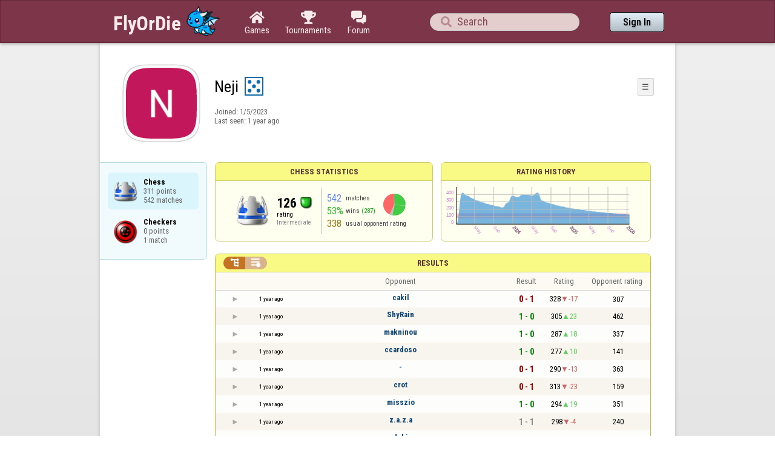

--- FILE ---
content_type: text/html;charset=UTF-8
request_url: https://www.flyordie.com/s/player/Neji/deferred-Chess-NORMAL.js
body_size: 8307
content:
addEventListener("load",initPopupMenus=function(){var popupMenuButton=document.getElementsByClassName("popup-menu-button");var popupMenu=document.getElementsByClassName("popup-menu");for(var i=0;i<popupMenuButton.length;i++){(function(m,b){document.addEventListener("mousedown",function(evt){for(var el=evt.target;el;el=el.parentElement)if(el==m||el==b)return;m.classList.remove("popup-menu-open");});var ch=function(){if(m.classList.contains("popup-menu-open"))m.classList.remove("popup-menu-open");else
m.classList.add("popup-menu-open");};if(!b.contextMenuInited)if(b.classList.contains("pmb-rc"))b.addEventListener("contextmenu",function(evt){evt.preventDefault();console.log("asdf");ch();});else b.addEventListener("click",ch);b.contextMenuInited=1;})(popupMenu[i],popupMenuButton[i]);}});window.closePopupMenus=function(){var popupMenus=document.getElementsByClassName("popup-menu");for(var i=0;i<popupMenus.length;i++){var m=popupMenus[i];m.classList.remove("popup-menu-open");}};var tabOrder=["aboutTab","statTab","gameListTab"];
var currentTabName="statTab";if(currentTabName=="gameListTab")tabOrder=["aboutTab","gameListTab"];function switchTab(newTabName){if(newTabName==currentTabName)return;var prev=e(currentTabName);var next=e(newTabName);var dir=tabOrder.indexOf(newTabName)<tabOrder.indexOf(currentTabName)?"right":"left";slideOutTab(prev,dir);slideInTab(next,dir);currentTabName=newTabName;var tabCount=e("tabSwitcher-buttons").children.length;var activeTabMarker=e("atm");activeTabMarker.style.marginLeft=((100/tabCount)*tabOrder.indexOf(newTabName))+"%";
if(newTabName=="statTab")renderRatingHistory();}function slideOutTab(tab,dir){tab.style.transition="transform .3s ease";tab.classList.remove("tab-slideOut-left");tab.classList.remove("tab-slideOut-right");tab.classList.remove("tab-pos-reset");tab.classList.add("tab-slideOut-"+dir);tab.setAttribute("data-tabSlideOut",setTimeout(function(){tab.classList.add("tab-hidden");},350));}function slideInTab(tab,dir){tab.classList.remove("tab-hidden");tab.classList.add("tab-shown");tab.style.transition="transform 0s linear";
tab.classList.remove("tab-slideOut-"+dir);tab.classList.add("tab-slideOut-"+(dir=="left"?"right":"left"));setTimeout(function(){tab.style.opacity="1";tab.style.transition="transform .3s ease";setTimeout(function(){tab.classList.add("tab-pos-reset");},1);},1);if(tab.getAttribute("data-tabSlideOut"))clearTimeout(parseInt(tab.getAttribute("data-tabSlideOut")));}if(!document.getElementById("rpw"))slog("warning","Playerinfo content not loaded, but deferred part is executed (issue #3203). document.readyState="+document.readyState);
var newGameLink,setGleClickListener;var newStatID;function initDPI(){document.getElementById("rpw").innerHTML="<div class=\"f T resultsPanel v\"><div class=t><div class=\"W e O r-i-mouseArea resultsCaption\"><div onclick=\"switchResultsView()\" onmousedown=\"event.preventDefault()\" class=\"F w resultsCaptionText\">Results</div><div class=\"F L pt P\"><div class=\"Fi Vm\"><div style=\"padding:0px 1.0em 0px 1.0em;\" class=\"W b vm\"><div class=\"f T r-i h\"><div class=\"gf gf r-oi H\"></div><div class=\"gf gf r-ti r-i-inactive H\"></div></div></div></div></div></div></div><div class=\"F t\"><div class=e><table class=\"f d o-t\"><thead><tr><td class=Vm><div class=\"W b c vm\"></div></td><style>@media screen and (max-width: 699.98px) { .hi-w700lt {display:none !important}}</style><td class=\"Vm hi-w700lt\"><div class=\"W b l vm\"></div></td><td style=\"width:100.0%;\" class=Vm><div class=\"W b c vm\">Opponent</div></td><td class=Vm><div class=\"W b c vm\">Result</div></td><td class=Vm><div class=\"W b c vm\">Rating</div></td><td class=\"Vm hi-w700lt orc\"><div class=\"W b c vm\">Opponent rating</div></td></tr></thead><tr class=o-t><td class=Vm><div class=\"W b C vm\"><div onselectstart=\"return false;\" class=\"Fi w S n-i\"></div></div></td><td class=\"vm hi-w700lt\"><div title=\"2024-05-26\" class=\"l series-date\">1 year ago</div></td><td style=\"width:100.0%;\"><div class=\"f T v\"><div class=t><div class=\"W e Vm o-nc\"><div class=\"W b C vm\"><a data-tr=\"RESULT-PLAYER\" href=\"/players/cakil/Chess\" class=\"Fi el o-n\">cakil</a></div></div></div><div class=t><style>@media screen and (min-width: 700px) { .hi-w700gte {display:none !important}}</style><div class=\"W e Vm hi-w700gte opponent-rating\"><div class=\"W b c vm\">(307)</div></div></div></div></td><td class=Vm><div class=\"W b C vm\"><div class=\"Fi\"><div class=\"f T\"><div class=\"f e vm\"><div class=\"c s-l\">0 - 1</div></div></div></div></div></td><td class=Vm><div class=\"W b vm\"><div class=\"F T mC h\"><div class=\"w H\">328</div><div class=\"w r-d H\">-17</div></div></div></td><td class=\"Vm hi-w700lt orc\"><div class=\"W b c vm\">307</div></td></tr><tr><td colspan=\"6\" class=\"p row-collapsed __6eghm7\"></td></tr><tr class=\"o-t even\"><td class=Vm><div class=\"W b C vm\"><div onselectstart=\"return false;\" class=\"Fi w S n-i\"></div></div></td><td class=\"vm hi-w700lt\"><div title=\"2024-05-26\" class=\"l series-date\">1 year ago</div></td><td style=\"width:100.0%;\"><div class=\"f T v\"><div class=t><div class=\"W e Vm o-nc\"><div class=\"W b C vm\"><a data-tr=\"RESULT-PLAYER\" href=\"/players/ShyRain/Chess\" class=\"Fi el o-n\">ShyRain</a></div></div></div><div class=t><div class=\"W e Vm hi-w700gte opponent-rating\"><div class=\"W b c vm\">(462)</div></div></div></div></td><td class=Vm><div class=\"W b C vm\"><div class=\"Fi\"><div class=\"f T\"><div class=\"f e vm\"><div class=\"c s-w\">1 - 0</div></div></div></div></div></td><td class=Vm><div class=\"W b vm\"><div class=\"F T mC h\"><div class=\"w H\">305</div><div class=\"w r-u H\">23</div></div></div></td><td class=\"Vm hi-w700lt orc\"><div class=\"W b c vm\">462</div></td></tr><tr><td colspan=\"6\" class=\"p row-collapsed __6eghm8\"></td></tr><tr class=o-t><td class=Vm><div class=\"W b C vm\"><div onselectstart=\"return false;\" class=\"Fi w S n-i\"></div></div></td><td class=\"vm hi-w700lt\"><div title=\"2024-05-26\" class=\"l series-date\">1 year ago</div></td><td style=\"width:100.0%;\"><div class=\"f T v\"><div class=t><div class=\"W e Vm o-nc\"><div class=\"W b C vm\"><a data-tr=\"RESULT-PLAYER\" href=\"/players/makninou/Chess\" class=\"Fi el o-n\">makninou</a></div></div></div><div class=t><div class=\"W e Vm hi-w700gte opponent-rating\"><div class=\"W b c vm\">(337)</div></div></div></div></td><td class=Vm><div class=\"W b C vm\"><div class=\"Fi\"><div class=\"f T\"><div class=\"f e vm\"><div class=\"c s-w\">1 - 0</div></div></div></div></div></td><td class=Vm><div class=\"W b vm\"><div class=\"F T mC h\"><div class=\"w H\">287</div><div class=\"w r-u H\">18</div></div></div></td><td class=\"Vm hi-w700lt orc\"><div class=\"W b c vm\">337</div></td></tr><tr><td colspan=\"6\" class=\"p row-collapsed __6eghm9\"></td></tr><tr class=\"o-t even\"><td class=Vm><div class=\"W b C vm\"><div onselectstart=\"return false;\" class=\"Fi w S n-i\"></div></div></td><td class=\"vm hi-w700lt\"><div title=\"2024-05-26\" class=\"l series-date\">1 year ago</div></td><td style=\"width:100.0%;\"><div class=\"f T v\"><div class=t><div class=\"W e Vm o-nc\"><div class=\"W b C vm\"><a data-tr=\"RESULT-PLAYER\" href=\"/players/ccardoso/Chess\" class=\"Fi el o-n\">ccardoso</a></div></div></div><div class=t><div class=\"W e Vm hi-w700gte opponent-rating\"><div class=\"W b c vm\">(141)</div></div></div></div></td><td class=Vm><div class=\"W b C vm\"><div class=\"Fi\"><div class=\"f T\"><div class=\"f e vm\"><div class=\"c s-w\">1 - 0</div></div></div></div></div></td><td class=Vm><div class=\"W b vm\"><div class=\"F T mC h\"><div class=\"w H\">277</div><div class=\"w r-u H\">10</div></div></div></td><td class=\"Vm hi-w700lt orc\"><div class=\"W b c vm\">141</div></td></tr><tr><td colspan=\"6\" class=\"p row-collapsed __6eghma\"></td></tr><tr class=o-t><td class=Vm><div class=\"W b C vm\"><div onselectstart=\"return false;\" class=\"Fi w S n-i\"></div></div></td><td class=\"vm hi-w700lt\"><div title=\"2024-05-25\" class=\"l series-date\">1 year ago</div></td><td style=\"width:100.0%;\"><div class=\"f T v\"><div class=t><div class=\"W e Vm o-nc\"><div class=\"W b C vm\"><div class=\"Fi el o-n\">-</div></div></div></div><div class=t><div class=\"W e Vm hi-w700gte opponent-rating\"><div class=\"W b c vm\">(363)</div></div></div></div></td><td class=Vm><div class=\"W b C vm\"><div class=\"Fi\"><div class=\"f T\"><div class=\"f e vm\"><div class=\"c s-l\">0 - 1</div></div></div></div></div></td><td class=Vm><div class=\"W b vm\"><div class=\"F T mC h\"><div class=\"w H\">290</div><div class=\"w r-d H\">-13</div></div></div></td><td class=\"Vm hi-w700lt orc\"><div class=\"W b c vm\">363</div></td></tr><tr><td colspan=\"6\" class=\"p row-collapsed __6eghmb\"></td></tr><tr class=\"o-t even\"><td class=Vm><div class=\"W b C vm\"><div onselectstart=\"return false;\" class=\"Fi w S n-i\"></div></div></td><td class=\"vm hi-w700lt\"><div title=\"2024-05-24\" class=\"l series-date\">1 year ago</div></td><td style=\"width:100.0%;\"><div class=\"f T v\"><div class=t><div class=\"W e Vm o-nc\"><div class=\"W b C vm\"><a data-tr=\"RESULT-PLAYER\" href=\"/players/crot/Chess\" class=\"Fi el o-n\">crot</a></div></div></div><div class=t><div class=\"W e Vm hi-w700gte opponent-rating\"><div class=\"W b c vm\">(159)</div></div></div></div></td><td class=Vm><div class=\"W b C vm\"><div class=\"Fi\"><div class=\"f T\"><div class=\"f e vm\"><div class=\"c s-l\">0 - 1</div></div></div></div></div></td><td class=Vm><div class=\"W b vm\"><div class=\"F T mC h\"><div class=\"w H\">313</div><div class=\"w r-d H\">-23</div></div></div></td><td class=\"Vm hi-w700lt orc\"><div class=\"W b c vm\">159</div></td></tr><tr><td colspan=\"6\" class=\"p row-collapsed __6eghmc\"></td></tr><tr class=o-t><td class=Vm><div class=\"W b C vm\"><div onselectstart=\"return false;\" class=\"Fi w S n-i\"></div></div></td><td class=\"vm hi-w700lt\"><div title=\"2024-05-24\" class=\"l series-date\">1 year ago</div></td><td style=\"width:100.0%;\"><div class=\"f T v\"><div class=t><div class=\"W e Vm o-nc\"><div class=\"W b C vm\"><a data-tr=\"RESULT-PLAYER\" href=\"/players/misszio/Chess\" class=\"Fi el o-n\">misszio</a></div></div></div><div class=t><div class=\"W e Vm hi-w700gte opponent-rating\"><div class=\"W b c vm\">(351)</div></div></div></div></td><td class=Vm><div class=\"W b C vm\"><div class=\"Fi\"><div class=\"f T\"><div class=\"f e vm\"><div class=\"c s-w\">1 - 0</div></div></div></div></div></td><td class=Vm><div class=\"W b vm\"><div class=\"F T mC h\"><div class=\"w H\">294</div><div class=\"w r-u H\">19</div></div></div></td><td class=\"Vm hi-w700lt orc\"><div class=\"W b c vm\">351</div></td></tr><tr><td colspan=\"6\" class=\"p row-collapsed __6eghmd\"></td></tr><tr class=\"o-t even\"><td class=Vm><div class=\"W b C vm\"><div onselectstart=\"return false;\" class=\"Fi w S n-i\"></div></div></td><td class=\"vm hi-w700lt\"><div title=\"2024-05-23\" class=\"l series-date\">1 year ago</div></td><td style=\"width:100.0%;\"><div class=\"f T v\"><div class=t><div class=\"W e Vm o-nc\"><div class=\"W b C vm\"><a data-tr=\"RESULT-PLAYER\" href=\"/players/z.a.z.a/Chess\" class=\"Fi el o-n\">z.a.z.a</a></div></div></div><div class=t><div class=\"W e Vm hi-w700gte opponent-rating\"><div class=\"W b c vm\">(240)</div></div></div></div></td><td class=Vm><div class=\"W b C vm\"><div class=\"Fi\"><div class=\"f T\"><div class=\"f e vm\"><div class=\"c s-d\">1 - 1</div></div></div></div></div></td><td class=Vm><div class=\"W b vm\"><div class=\"F T mC h\"><div class=\"w H\">298</div><div class=\"w r-d H\">-4</div></div></div></td><td class=\"Vm hi-w700lt orc\"><div class=\"W b c vm\">240</div></td></tr><tr><td colspan=\"6\" class=\"p row-collapsed __6eghme\"></td></tr><tr class=o-t><td class=Vm><div class=\"W b C vm\"><div onselectstart=\"return false;\" class=\"Fi w S n-i\"></div></div></td><td class=\"vm hi-w700lt\"><div title=\"2024-05-23\" class=\"l series-date\">1 year ago</div></td><td style=\"width:100.0%;\"><div class=\"f T v\"><div class=t><div class=\"W e Vm o-nc\"><div class=\"W b C vm\"><a data-tr=\"RESULT-PLAYER\" href=\"/players/debi/Chess\" class=\"Fi el o-n\">debi</a></div></div></div><div class=t><div class=\"W e Vm hi-w700gte opponent-rating\"><div class=\"W b c vm\">(312)</div></div></div></div></td><td class=Vm><div class=\"W b C vm\"><div class=\"Fi\"><div class=\"f T\"><div class=\"f e vm\"><div class=\"c s-l\">0 - 1</div></div></div></div></div></td><td class=Vm><div class=\"W b vm\"><div class=\"F T mC h\"><div class=\"w H\">314</div><div class=\"w r-d H\">-16</div></div></div></td><td class=\"Vm hi-w700lt orc\"><div class=\"W b c vm\">312</div></td></tr><tr><td colspan=\"6\" class=\"p row-collapsed __6eghmf\"></td></tr><tr class=\"o-t even\"><td class=Vm><div class=\"W b C vm\"><div onselectstart=\"return false;\" class=\"Fi w S n-i\"></div></div></td><td class=\"vm hi-w700lt\"><div title=\"2024-05-22\" class=\"l series-date\">1 year ago</div></td><td style=\"width:100.0%;\"><div class=\"f T v\"><div class=t><div class=\"W e Vm o-nc\"><div class=\"W b C vm\"><a data-tr=\"RESULT-PLAYER\" href=\"/players/sally+buska/Chess\" class=\"Fi el o-n\">sally buska</a></div></div></div><div class=t><div class=\"W e Vm hi-w700gte opponent-rating\"><div class=\"W b c vm\">(251)</div></div></div></div></td><td class=Vm><div class=\"W b C vm\"><div class=\"Fi\"><div class=\"f T\"><div class=\"f e vm\"><div class=\"c s-w\">1 - 0</div></div></div></div></div></td><td class=Vm><div class=\"W b vm\"><div class=\"F T mC h\"><div class=\"w H\">300</div><div class=\"w r-u H\">14</div></div></div></td><td class=\"Vm hi-w700lt orc\"><div class=\"W b c vm\">251</div></td></tr><tr><td colspan=\"6\" class=\"p row-collapsed __6eghmg\"></td></tr><tr class=o-t><td class=Vm><div class=\"W b C vm\"><div onselectstart=\"return false;\" class=\"Fi w S n-i\"></div></div></td><td class=\"vm hi-w700lt\"><div title=\"2024-05-21\" class=\"l series-date\">1 year ago</div></td><td style=\"width:100.0%;\"><div class=\"f T v\"><div class=t><div class=\"W e Vm o-nc\"><div class=\"W b C vm\"><a data-tr=\"RESULT-PLAYER\" href=\"/players/neil504/Chess\" class=\"Fi el o-n\">neil504</a></div></div></div><div class=t><div class=\"W e Vm hi-w700gte opponent-rating\"><div class=\"W b c vm\">(305)</div></div></div></div></td><td class=Vm><div class=\"W b C vm\"><div class=\"Fi\"><div class=\"f T\"><div class=\"f e vm\"><div class=\"c s-w\">1 - 0</div></div></div></div></div></td><td class=Vm><div class=\"W b vm\"><div class=\"F T mC h\"><div class=\"w H\">283</div><div class=\"w r-u H\">17</div></div></div></td><td class=\"Vm hi-w700lt orc\"><div class=\"W b c vm\">305</div></td></tr><tr><td colspan=\"6\" class=\"p row-collapsed __6eghmh\"></td></tr><tr class=\"o-t even\"><td class=Vm><div class=\"W b C vm\"><div onselectstart=\"return false;\" class=\"Fi w S n-i\"></div></div></td><td class=\"vm hi-w700lt\"><div title=\"2024-05-20\" class=\"l series-date\">1 year ago</div></td><td style=\"width:100.0%;\"><div class=\"f T v\"><div class=t><div class=\"W e Vm o-nc\"><div class=\"W b C vm\"><a data-tr=\"RESULT-PLAYER\" href=\"/players/muhtanfur/Chess\" class=\"Fi el o-n\">muhtanfur</a></div></div></div><div class=t><div class=\"W e Vm hi-w700gte opponent-rating\"><div class=\"W b c vm\">(425)</div></div></div></div></td><td class=Vm><div class=\"W b C vm\"><div class=\"Fi\"><div class=\"f T\"><div class=\"f e vm\"><div class=\"c s-l\">0 - 1</div></div></div></div></div></td><td class=Vm><div class=\"W b vm\"><div class=\"F T mC h\"><div class=\"w H\">293</div><div class=\"w r-d H\">-10</div></div></div></td><td class=\"Vm hi-w700lt orc\"><div class=\"W b c vm\">425</div></td></tr><tr><td colspan=\"6\" class=\"p row-collapsed __6eghmi\"></td></tr><tr class=o-t><td class=Vm><div class=\"W b C vm\"><div onselectstart=\"return false;\" class=\"Fi w S n-i\"></div></div></td><td class=\"vm hi-w700lt\"><div title=\"2024-05-19\" class=\"l series-date\">1 year ago</div></td><td style=\"width:100.0%;\"><div class=\"f T v\"><div class=t><div class=\"W e Vm o-nc\"><div class=\"W b C vm\"><a data-tr=\"RESULT-PLAYER\" href=\"/players/Cressida/Chess\" class=\"Fi el o-n\">Cressida</a></div></div></div><div class=t><div class=\"W e Vm hi-w700gte opponent-rating\"><div class=\"W b c vm\">(961)</div></div></div></div></td><td class=Vm><div class=\"W b C vm\"><div class=\"Fi\"><div class=\"f T\"><div class=\"f e vm\"><div class=\"c s-l\">0 - 1</div></div></div></div></div></td><td class=Vm><div class=\"W b vm\"><div class=\"F T mC h\"><div class=\"w H\">294</div><div class=\"w r-d H\">-1</div></div></div></td><td class=\"Vm hi-w700lt orc\"><div class=\"W b c vm\">961</div></td></tr><tr><td colspan=\"6\" class=\"p row-collapsed __6eghmj\"></td></tr><tr class=\"o-t even\"><td class=Vm><div class=\"W b C vm\"><div onselectstart=\"return false;\" class=\"Fi w S n-i\"></div></div></td><td class=\"vm hi-w700lt\"><div title=\"2024-05-19\" class=\"l series-date\">1 year ago</div></td><td style=\"width:100.0%;\"><div class=\"f T v\"><div class=t><div class=\"W e Vm o-nc\"><div class=\"W b C vm\"><a data-tr=\"RESULT-PLAYER\" href=\"/players/aho85/Chess\" class=\"Fi el o-n\">aho85</a></div></div></div><div class=t><div class=\"W e Vm hi-w700gte opponent-rating\"><div class=\"W b c vm\">(283)</div></div></div></div></td><td class=Vm><div class=\"W b C vm\"><div class=\"Fi\"><div class=\"f T\"><div class=\"f e vm\"><div class=\"c s-l\">0 - 1</div></div></div></div></div></td><td class=Vm><div class=\"W b vm\"><div class=\"F T mC h\"><div class=\"w H\">311</div><div class=\"w r-d H\">-17</div></div></div></td><td class=\"Vm hi-w700lt orc\"><div class=\"W b c vm\">283</div></td></tr><tr><td colspan=\"6\" class=\"p row-collapsed __6eghmk\"></td></tr><tr class=o-t><td class=Vm><div class=\"W b C vm\"><div onselectstart=\"return false;\" class=\"Fi w S n-i\"></div></div></td><td class=\"vm hi-w700lt\"><div title=\"2024-05-19\" class=\"l series-date\">1 year ago</div></td><td style=\"width:100.0%;\"><div class=\"f T v\"><div class=t><div class=\"W e Vm o-nc\"><div class=\"W b C vm\"><a data-tr=\"RESULT-PLAYER\" href=\"/players/xhakiqan/Chess\" class=\"Fi el o-n\">xhakiqan</a></div></div></div><div class=t><div class=\"W e Vm hi-w700gte opponent-rating\"><div class=\"W b c vm\">(366)</div></div></div></div></td><td class=Vm><div class=\"W b C vm\"><div class=\"Fi\"><div class=\"f T\"><div class=\"f e vm\"><div class=\"c s-l\">0 - 1</div></div></div></div></div></td><td class=Vm><div class=\"W b vm\"><div class=\"F T mC h\"><div class=\"w H\">325</div><div class=\"w r-d H\">-14</div></div></div></td><td class=\"Vm hi-w700lt orc\"><div class=\"W b c vm\">366</div></td></tr><tr><td colspan=\"6\" class=\"p row-collapsed __6eghml\"></td></tr><tr class=\"o-t even\"><td class=Vm><div class=\"W b C vm\"><div onselectstart=\"return false;\" class=\"Fi w S n-i\"></div></div></td><td class=\"vm hi-w700lt\"><div title=\"2024-05-18\" class=\"l series-date\">1 year ago</div></td><td style=\"width:100.0%;\"><div class=\"f T v\"><div class=t><div class=\"W e Vm o-nc\"><div class=\"W b C vm\"><a data-tr=\"RESULT-PLAYER\" href=\"/players/kallushani/Chess\" class=\"Fi el o-n\">kallushani</a></div></div></div><div class=t><div class=\"W e Vm hi-w700gte opponent-rating\"><div class=\"W b c vm\">(401)</div></div></div></div></td><td class=Vm><div class=\"W b C vm\"><div class=\"Fi\"><div class=\"f T\"><div class=\"f e vm\"><div class=\"c s-w\">1 - 0</div></div></div></div></div></td><td class=Vm><div class=\"W b vm\"><div class=\"F T mC h\"><div class=\"w H\">305</div><div class=\"w r-u H\">20</div></div></div></td><td class=\"Vm hi-w700lt orc\"><div class=\"W b c vm\">401</div></td></tr><tr><td colspan=\"6\" class=\"p row-collapsed __6eghmm\"></td></tr><tr class=o-t><td class=Vm><div class=\"W b C vm\"><div onselectstart=\"return false;\" class=\"Fi w S n-i\"></div></div></td><td class=\"vm hi-w700lt\"><div title=\"2024-05-18\" class=\"l series-date\">1 year ago</div></td><td style=\"width:100.0%;\"><div class=\"f T v\"><div class=t><div class=\"W e Vm o-nc\"><div class=\"W b C vm\"><a data-tr=\"RESULT-PLAYER\" href=\"/players/C.B.T/Chess\" class=\"Fi el o-n\">C.B.T</a></div></div></div><div class=t><div class=\"W e Vm hi-w700gte opponent-rating\"><div class=\"W b c vm\">(324)</div></div></div></div></td><td class=Vm><div class=\"W b C vm\"><div class=\"Fi\"><div class=\"f T\"><div class=\"f e vm\"><div class=\"c s-l\">0 - 1</div></div></div></div></div></td><td class=Vm><div class=\"W b vm\"><div class=\"F T mC h\"><div class=\"w H\">321</div><div class=\"w r-d H\">-16</div></div></div></td><td class=\"Vm hi-w700lt orc\"><div class=\"W b c vm\">324</div></td></tr><tr><td colspan=\"6\" class=\"p row-collapsed __6eghmn\"></td></tr><tr class=\"o-t even\"><td class=Vm><div class=\"W b C vm\"><div onselectstart=\"return false;\" class=\"Fi w S n-i\"></div></div></td><td class=\"vm hi-w700lt\"><div title=\"2024-05-16\" class=\"l series-date\">1 year ago</div></td><td style=\"width:100.0%;\"><div class=\"f T v\"><div class=t><div class=\"W e Vm o-nc\"><div class=\"W b C vm\"><a data-tr=\"RESULT-PLAYER\" href=\"/players/%D0%91%D0%BE%D1%80%D1%8F1/Chess\" class=\"Fi el o-n\">Боря1</a></div></div></div><div class=t><div class=\"W e Vm hi-w700gte opponent-rating\"><div class=\"W b c vm\">(221)</div></div></div></div></td><td class=Vm><div class=\"W b C vm\"><div class=\"Fi\"><div class=\"f T\"><div class=\"f e vm\"><div class=\"c s-w\">2 - 0</div></div></div></div></div></td><td class=Vm><div class=\"W b vm\"><div class=\"F T mC h\"><div class=\"w H\">302</div><div class=\"w r-u H\">19</div></div></div></td><td class=\"Vm hi-w700lt orc\"><div class=\"W b c vm\">221</div></td></tr><tr><td colspan=\"6\" class=\"p row-collapsed __6eghmo\"></td></tr><tr class=o-t><td class=Vm><div class=\"W b C vm\"><div onselectstart=\"return false;\" class=\"Fi w S n-i\"></div></div></td><td class=\"vm hi-w700lt\"><div title=\"2024-05-15\" class=\"l series-date\">1 year ago</div></td><td style=\"width:100.0%;\"><div class=\"f T v\"><div class=t><div class=\"W e Vm o-nc\"><div class=\"W b C vm\"><a data-tr=\"RESULT-PLAYER\" href=\"/players/MSOROCABA/Chess\" class=\"Fi el o-n\">MSOROCABA</a></div></div></div><div class=t><div class=\"W e Vm hi-w700gte opponent-rating\"><div class=\"W b c vm\">(362)</div></div></div></div></td><td class=Vm><div class=\"W b C vm\"><div class=\"Fi\"><div class=\"f T\"><div class=\"f e vm\"><div class=\"c s-l\">0 - 2</div></div></div></div></div></td><td class=Vm><div class=\"W b vm\"><div class=\"F T mC h\"><div class=\"w H\">323</div><div class=\"w r-d H\">-21</div></div></div></td><td class=\"Vm hi-w700lt orc\"><div class=\"W b c vm\">362</div></td></tr><tr><td colspan=\"6\" class=\"p row-collapsed __6eghmp\"></td></tr></table><table class=\"f d resultsByTime a\"><thead><tr><td class=\"Vm timeCol\"><div class=\"W b r vm\">Date</div></td><td class=Vm><div class=\"W b c vm\">Result</div></td><td class=Vm><div class=\"W b l vm\"></div></td><td style=\"width:100.0%;\" class=Vm><div class=\"W b c vm\">Opponent</div></td><td class=\"Vm hi-w700lt torc\"><div class=\"W b c vm\">Opponent rating</div></td><td class=Vm><div class=\"W b r vm\">Duration</div></td><td class=Vm><div class=\"W b c vm\">Moves</div></td></tr></thead><tr class=dateRow><td colspan=\"7\" class=timeCol id=__6eghmq></td></tr><tr class=resultsByTime><td class=\"Vm timeCol\"><div class=\"W b R vm\" id=__6eghmr></div></td><td class=Vm><div class=\"W b C vm\"><div style=\"padding:0px 2.0em 0px 0px;\" class=\"Fi rsp\"><div class=\"fi gf gf resultLoss\"></div></div></div></td><td></td><td style=\"width:100.0%;\"><div class=\"f T v\"><div class=t><div class=\"W e Vm o-nc\"><div class=\"W b C vm\"><a data-tr=\"RESULT-PLAYER\" href=\"/players/cakil/Chess\" class=\"Fi el o-n\">cakil</a></div></div></div><div class=t><div class=\"W e Vm hi-w700gte opponent-rating\"><div class=\"W b c vm\">(307)</div></div></div></div></td><td class=\"Vm hi-w700lt torc\"><div class=\"W b c vm\">307</div></td><td class=Vm><div class=\"W b r vm\">14:31</div></td><td class=Vm><div class=\"W b vm\"><div class=\"F T mC h\"><div class=\"w H\">28</div><div class=H style=\"min-width:0.5em\"></div><div class=H><div style=\"width:1.5em;height:1.5em;background:url(/image/playerinfo/teams/Chess_40.png) -200% 000%;background-size:300% 100%;\" class=\"fi teamIcon\"></div></div></div></div></td></tr><tr class=dateRow><td colspan=\"7\" class=timeCol id=__6eghms></td></tr><tr class=resultsByTime><td class=\"Vm timeCol\"><div class=\"W b R vm\" id=__6eghmt></div></td><td class=Vm><div class=\"W b C vm\"><div style=\"padding:0px 2.0em 0px 0px;\" class=\"Fi rsp\"><div class=\"fi gf gf resultWin\"></div></div></div></td><td></td><td style=\"width:100.0%;\"><div class=\"f T v\"><div class=t><div class=\"W e Vm o-nc\"><div class=\"W b C vm\"><a data-tr=\"RESULT-PLAYER\" href=\"/players/ShyRain/Chess\" class=\"Fi el o-n\">ShyRain</a></div></div></div><div class=t><div class=\"W e Vm hi-w700gte opponent-rating\"><div class=\"W b c vm\">(462)</div></div></div></div></td><td class=\"Vm hi-w700lt torc\"><div class=\"W b c vm\">462</div></td><td class=Vm><div class=\"W b r vm\">14:05</div></td><td class=Vm><div class=\"W b vm\"><div class=\"F T mC h\"><div class=\"w H\">47</div><div class=H style=\"min-width:0.5em\"></div><div class=H><div style=\"width:1.5em;height:1.5em;background:url(/image/playerinfo/teams/Chess_40.png) -200% 000%;background-size:300% 100%;\" class=\"fi teamIcon\"></div></div></div></div></td></tr><tr class=dateRow><td colspan=\"7\" class=timeCol id=__6eghmu></td></tr><tr class=resultsByTime><td class=\"Vm timeCol\"><div class=\"W b R vm\" id=__6eghmv></div></td><td class=Vm><div class=\"W b C vm\"><div style=\"padding:0px 2.0em 0px 0px;\" class=\"Fi rsp\"><div class=\"fi gf gf resultWin\"></div></div></div></td><td></td><td style=\"width:100.0%;\"><div class=\"f T v\"><div class=t><div class=\"W e Vm o-nc\"><div class=\"W b C vm\"><a data-tr=\"RESULT-PLAYER\" href=\"/players/makninou/Chess\" class=\"Fi el o-n\">makninou</a></div></div></div><div class=t><div class=\"W e Vm hi-w700gte opponent-rating\"><div class=\"W b c vm\">(337)</div></div></div></div></td><td class=\"Vm hi-w700lt torc\"><div class=\"W b c vm\">337</div></td><td class=Vm><div class=\"W b r vm\">13:25</div></td><td class=Vm><div class=\"W b vm\"><div class=\"F T mC h\"><div class=\"w H\">25</div><div class=H style=\"min-width:0.5em\"></div><div class=H><div style=\"width:1.5em;height:1.5em;background:url(/image/playerinfo/teams/Chess_40.png) -100% 000%;background-size:300% 100%;\" class=\"fi teamIcon\"></div></div></div></div></td></tr><tr class=dateRow><td colspan=\"7\" class=timeCol id=__6eghmw></td></tr><tr class=resultsByTime><td class=\"Vm timeCol\"><div class=\"W b R vm\" id=__6eghmx></div></td><td class=Vm><div class=\"W b C vm\"><div style=\"padding:0px 2.0em 0px 0px;\" class=\"Fi rsp\"><div class=\"fi gf gf resultWin\"></div></div></div></td><td></td><td style=\"width:100.0%;\"><div class=\"f T v\"><div class=t><div class=\"W e Vm o-nc\"><div class=\"W b C vm\"><a data-tr=\"RESULT-PLAYER\" href=\"/players/ccardoso/Chess\" class=\"Fi el o-n\">ccardoso</a></div></div></div><div class=t><div class=\"W e Vm hi-w700gte opponent-rating\"><div class=\"W b c vm\">(141)</div></div></div></div></td><td class=\"Vm hi-w700lt torc\"><div class=\"W b c vm\">141</div></td><td class=Vm><div class=\"W b r vm\">4:06</div></td><td class=Vm><div class=\"W b vm\"><div class=\"F T mC h\"><div class=\"w H\">20</div><div class=H style=\"min-width:0.5em\"></div><div class=H><div style=\"width:1.5em;height:1.5em;background:url(/image/playerinfo/teams/Chess_40.png) -200% 000%;background-size:300% 100%;\" class=\"fi teamIcon\"></div></div></div></div></td></tr><tr class=dateRow><td colspan=\"7\" class=timeCol id=__6eghmy></td></tr><tr class=resultsByTime><td class=\"Vm timeCol\"><div class=\"W b R vm\" id=__6eghmz></div></td><td class=Vm><div class=\"W b C vm\"><div style=\"padding:0px 2.0em 0px 0px;\" class=\"Fi rsp\"><div class=\"fi gf gf resultLoss\"></div></div></div></td><td></td><td style=\"width:100.0%;\"><div class=\"f T v\"><div class=t><div class=\"W e Vm o-nc\"><div class=\"W b C vm\"><div class=\"Fi el o-n\">-</div></div></div></div><div class=t><div class=\"W e Vm hi-w700gte opponent-rating\"><div class=\"W b c vm\">(363)</div></div></div></div></td><td class=\"Vm hi-w700lt torc\"><div class=\"W b c vm\">363</div></td><td class=Vm><div class=\"W b r vm\">11:32</div></td><td class=Vm><div class=\"W b vm\"><div class=\"F T mC h\"><div class=\"w H\">37</div><div class=H style=\"min-width:0.5em\"></div><div class=H><div style=\"width:1.5em;height:1.5em;background:url(/image/playerinfo/teams/Chess_40.png) -100% 000%;background-size:300% 100%;\" class=\"fi teamIcon\"></div></div></div></div></td></tr><tr class=dateRow><td colspan=\"7\" class=timeCol id=__6eghn0></td></tr><tr class=resultsByTime><td class=\"Vm timeCol\"><div class=\"W b R vm\" id=__6eghn1></div></td><td class=Vm><div class=\"W b C vm\"><div style=\"padding:0px 2.0em 0px 0px;\" class=\"Fi rsp\"><div class=\"fi gf gf resultLoss\"></div></div></div></td><td class=Vm><div class=\"W b l vm\">🗲</div></td><td style=\"width:100.0%;\"><div class=\"f T v\"><div class=t><div class=\"W e Vm o-nc\"><div class=\"W b C vm\"><a data-tr=\"RESULT-PLAYER\" href=\"/players/crot/Chess\" class=\"Fi el o-n\">crot</a></div></div></div><div class=t><div class=\"W e Vm hi-w700gte opponent-rating\"><div class=\"W b c vm\">(159)</div></div></div></div></td><td class=\"Vm hi-w700lt torc\"><div class=\"W b c vm\">159</div></td><td class=Vm><div class=\"W b r vm\">6:25</div></td><td class=Vm><div class=\"W b vm\"><div class=\"F T mC h\"><div class=\"w H\">0</div><div class=H style=\"min-width:0.5em\"></div><div class=H><div style=\"width:1.5em;height:1.5em;background:url(/image/playerinfo/teams/Chess_40.png) -200% 000%;background-size:300% 100%;\" class=\"fi teamIcon\"></div></div></div></div></td></tr><tr class=dateRow><td colspan=\"7\" class=timeCol id=__6eghn2></td></tr><tr class=resultsByTime><td class=\"Vm timeCol\"><div class=\"W b R vm\" id=__6eghn3></div></td><td class=Vm><div class=\"W b C vm\"><div style=\"padding:0px 2.0em 0px 0px;\" class=\"Fi rsp\"><div class=\"fi gf gf resultWin\"></div></div></div></td><td class=Vm><div class=\"W b l vm\">🗲</div></td><td style=\"width:100.0%;\"><div class=\"f T v\"><div class=t><div class=\"W e Vm o-nc\"><div class=\"W b C vm\"><a data-tr=\"RESULT-PLAYER\" href=\"/players/misszio/Chess\" class=\"Fi el o-n\">misszio</a></div></div></div><div class=t><div class=\"W e Vm hi-w700gte opponent-rating\"><div class=\"W b c vm\">(351)</div></div></div></div></td><td class=\"Vm hi-w700lt torc\"><div class=\"W b c vm\">351</div></td><td class=Vm><div class=\"W b r vm\">3:36</div></td><td class=Vm><div class=\"W b vm\"><div class=\"F T mC h\"><div class=\"w H\">15</div><div class=H style=\"min-width:0.5em\"></div><div class=H><div style=\"width:1.5em;height:1.5em;background:url(/image/playerinfo/teams/Chess_40.png) -200% 000%;background-size:300% 100%;\" class=\"fi teamIcon\"></div></div></div></div></td></tr><tr class=dateRow><td colspan=\"7\" class=timeCol id=__6eghn4></td></tr><tr class=resultsByTime><td class=\"Vm timeCol\"><div class=\"W b R vm\" id=__6eghn5></div></td><td class=Vm><div class=\"W b C vm\"><div style=\"padding:0px 2.0em 0px 0px;\" class=\"Fi rsp\"><div class=\"fi gf gf resultLoss\"></div></div></div></td><td></td><td style=\"width:100.0%;\"><div class=\"f T v\"><div class=t><div class=\"W e Vm o-nc\"><div class=\"W b C vm\"><a data-tr=\"RESULT-PLAYER\" href=\"/players/z.a.z.a/Chess\" class=\"Fi el o-n\">z.a.z.a</a></div></div></div><div class=t><div class=\"W e Vm hi-w700gte opponent-rating\"><div class=\"W b c vm\">(227)</div></div></div></div></td><td class=\"Vm hi-w700lt torc\"><div class=\"W b c vm\">227</div></td><td class=Vm><div class=\"W b r vm\">10:05</div></td><td class=Vm><div class=\"W b vm\"><div class=\"F T mC h\"><div class=\"w H\">19</div><div class=H style=\"min-width:0.5em\"></div><div class=H><div style=\"width:1.5em;height:1.5em;background:url(/image/playerinfo/teams/Chess_40.png) -100% 000%;background-size:300% 100%;\" class=\"fi teamIcon\"></div></div></div></div></td></tr><tr class=dateRow><td colspan=\"7\" class=timeCol id=__6eghn6></td></tr><tr class=resultsByTime><td class=\"Vm timeCol\"><div class=\"W b R vm\" id=__6eghn7></div></td><td class=Vm><div class=\"W b C vm\"><div style=\"padding:0px 2.0em 0px 0px;\" class=\"Fi rsp\"><div class=\"fi gf gf resultWin\"></div></div></div></td><td></td><td style=\"width:100.0%;\"><div class=\"f T v\"><div class=t><div class=\"W e Vm o-nc\"><div class=\"W b C vm\"><a data-tr=\"RESULT-PLAYER\" href=\"/players/z.a.z.a/Chess\" class=\"Fi el o-n\">z.a.z.a</a></div></div></div><div class=t><div class=\"W e Vm hi-w700gte opponent-rating\"><div class=\"W b c vm\">(240)</div></div></div></div></td><td class=\"Vm hi-w700lt torc\"><div class=\"W b c vm\">240</div></td><td class=Vm><div class=\"W b r vm\">20:47</div></td><td class=Vm><div class=\"W b vm\"><div class=\"F T mC h\"><div class=\"w H\">80</div><div class=H style=\"min-width:0.5em\"></div><div class=H><div style=\"width:1.5em;height:1.5em;background:url(/image/playerinfo/teams/Chess_40.png) -200% 000%;background-size:300% 100%;\" class=\"fi teamIcon\"></div></div></div></div></td></tr><tr class=dateRow><td colspan=\"7\" class=timeCol id=__6eghn8></td></tr><tr class=resultsByTime><td class=\"Vm timeCol\"><div class=\"W b R vm\" id=__6eghn9></div></td><td class=Vm><div class=\"W b C vm\"><div style=\"padding:0px 2.0em 0px 0px;\" class=\"Fi rsp\"><div class=\"fi gf gf resultLoss\"></div></div></div></td><td></td><td style=\"width:100.0%;\"><div class=\"f T v\"><div class=t><div class=\"W e Vm o-nc\"><div class=\"W b C vm\"><a data-tr=\"RESULT-PLAYER\" href=\"/players/debi/Chess\" class=\"Fi el o-n\">debi</a></div></div></div><div class=t><div class=\"W e Vm hi-w700gte opponent-rating\"><div class=\"W b c vm\">(312)</div></div></div></div></td><td class=\"Vm hi-w700lt torc\"><div class=\"W b c vm\">312</div></td><td class=Vm><div class=\"W b r vm\">33:44</div></td><td class=Vm><div class=\"W b vm\"><div class=\"F T mC h\"><div class=\"w H\">45</div><div class=H style=\"min-width:0.5em\"></div><div class=H><div style=\"width:1.5em;height:1.5em;background:url(/image/playerinfo/teams/Chess_40.png) -200% 000%;background-size:300% 100%;\" class=\"fi teamIcon\"></div></div></div></div></td></tr><tr class=dateRow><td colspan=\"7\" class=timeCol id=__6eghna></td></tr><tr class=resultsByTime><td class=\"Vm timeCol\"><div class=\"W b R vm\" id=__6eghnb></div></td><td class=Vm><div class=\"W b C vm\"><div style=\"padding:0px 2.0em 0px 0px;\" class=\"Fi rsp\"><div class=\"fi gf gf resultWin\"></div></div></div></td><td></td><td style=\"width:100.0%;\"><div class=\"f T v\"><div class=t><div class=\"W e Vm o-nc\"><div class=\"W b C vm\"><a data-tr=\"RESULT-PLAYER\" href=\"/players/sally+buska/Chess\" class=\"Fi el o-n\">sally buska</a></div></div></div><div class=t><div class=\"W e Vm hi-w700gte opponent-rating\"><div class=\"W b c vm\">(251)</div></div></div></div></td><td class=\"Vm hi-w700lt torc\"><div class=\"W b c vm\">251</div></td><td class=Vm><div class=\"W b r vm\">7:54</div></td><td class=Vm><div class=\"W b vm\"><div class=\"F T mC h\"><div class=\"w H\">28</div><div class=H style=\"min-width:0.5em\"></div><div class=H><div style=\"width:1.5em;height:1.5em;background:url(/image/playerinfo/teams/Chess_40.png) -200% 000%;background-size:300% 100%;\" class=\"fi teamIcon\"></div></div></div></div></td></tr><tr class=dateRow><td colspan=\"7\" class=timeCol id=__6eghnc></td></tr><tr class=resultsByTime><td class=\"Vm timeCol\"><div class=\"W b R vm\" id=__6eghnd></div></td><td class=Vm><div class=\"W b C vm\"><div style=\"padding:0px 2.0em 0px 0px;\" class=\"Fi rsp\"><div class=\"fi gf gf resultWin\"></div></div></div></td><td></td><td style=\"width:100.0%;\"><div class=\"f T v\"><div class=t><div class=\"W e Vm o-nc\"><div class=\"W b C vm\"><a data-tr=\"RESULT-PLAYER\" href=\"/players/neil504/Chess\" class=\"Fi el o-n\">neil504</a></div></div></div><div class=t><div class=\"W e Vm hi-w700gte opponent-rating\"><div class=\"W b c vm\">(305)</div></div></div></div></td><td class=\"Vm hi-w700lt torc\"><div class=\"W b c vm\">305</div></td><td class=Vm><div class=\"W b r vm\">6:21</div></td><td class=Vm><div class=\"W b vm\"><div class=\"F T mC h\"><div class=\"w H\">23</div><div class=H style=\"min-width:0.5em\"></div><div class=H><div style=\"width:1.5em;height:1.5em;background:url(/image/playerinfo/teams/Chess_40.png) -100% 000%;background-size:300% 100%;\" class=\"fi teamIcon\"></div></div></div></div></td></tr><tr class=dateRow><td colspan=\"7\" class=timeCol id=__6eghne></td></tr><tr class=resultsByTime><td class=\"Vm timeCol\"><div class=\"W b R vm\" id=__6eghnf></div></td><td class=Vm><div class=\"W b C vm\"><div style=\"padding:0px 2.0em 0px 0px;\" class=\"Fi rsp\"><div class=\"fi gf gf resultLoss\"></div></div></div></td><td></td><td style=\"width:100.0%;\"><div class=\"f T v\"><div class=t><div class=\"W e Vm o-nc\"><div class=\"W b C vm\"><a data-tr=\"RESULT-PLAYER\" href=\"/players/muhtanfur/Chess\" class=\"Fi el o-n\">muhtanfur</a></div></div></div><div class=t><div class=\"W e Vm hi-w700gte opponent-rating\"><div class=\"W b c vm\">(425)</div></div></div></div></td><td class=\"Vm hi-w700lt torc\"><div class=\"W b c vm\">425</div></td><td class=Vm><div class=\"W b r vm\">10:46</div></td><td class=Vm><div class=\"W b vm\"><div class=\"F T mC h\"><div class=\"w H\">27</div><div class=H style=\"min-width:0.5em\"></div><div class=H><div style=\"width:1.5em;height:1.5em;background:url(/image/playerinfo/teams/Chess_40.png) -100% 000%;background-size:300% 100%;\" class=\"fi teamIcon\"></div></div></div></div></td></tr><tr class=dateRow><td colspan=\"7\" class=timeCol id=__6eghng></td></tr><tr class=resultsByTime><td class=\"Vm timeCol\"><div class=\"W b R vm\" id=__6eghnh></div></td><td class=Vm><div class=\"W b C vm\"><div style=\"padding:0px 2.0em 0px 0px;\" class=\"Fi rsp\"><div class=\"fi gf gf resultLoss\"></div></div></div></td><td></td><td style=\"width:100.0%;\"><div class=\"f T v\"><div class=t><div class=\"W e Vm o-nc\"><div class=\"W b C vm\"><a data-tr=\"RESULT-PLAYER\" href=\"/players/Cressida/Chess\" class=\"Fi el o-n\">Cressida</a></div></div></div><div class=t><div class=\"W e Vm hi-w700gte opponent-rating\"><div class=\"W b c vm\">(961)</div></div></div></div></td><td class=\"Vm hi-w700lt torc\"><div class=\"W b c vm\">961</div></td><td class=Vm><div class=\"W b r vm\">14:01</div></td><td class=Vm><div class=\"W b vm\"><div class=\"F T mC h\"><div class=\"w H\">19</div><div class=H style=\"min-width:0.5em\"></div><div class=H><div style=\"width:1.5em;height:1.5em;background:url(/image/playerinfo/teams/Chess_40.png) -200% 000%;background-size:300% 100%;\" class=\"fi teamIcon\"></div></div></div></div></td></tr><tr class=dateRow><td colspan=\"7\" class=timeCol id=__6eghni></td></tr><tr class=resultsByTime><td class=\"Vm timeCol\"><div class=\"W b R vm\" id=__6eghnj></div></td><td class=Vm><div class=\"W b C vm\"><div style=\"padding:0px 2.0em 0px 0px;\" class=\"Fi rsp\"><div class=\"fi gf gf resultLoss\"></div></div></div></td><td></td><td style=\"width:100.0%;\"><div class=\"f T v\"><div class=t><div class=\"W e Vm o-nc\"><div class=\"W b C vm\"><a data-tr=\"RESULT-PLAYER\" href=\"/players/aho85/Chess\" class=\"Fi el o-n\">aho85</a></div></div></div><div class=t><div class=\"W e Vm hi-w700gte opponent-rating\"><div class=\"W b c vm\">(283)</div></div></div></div></td><td class=\"Vm hi-w700lt torc\"><div class=\"W b c vm\">283</div></td><td class=Vm><div class=\"W b r vm\">4:39</div></td><td class=Vm><div class=\"W b vm\"><div class=\"F T mC h\"><div class=\"w H\">25</div><div class=H style=\"min-width:0.5em\"></div><div class=H><div style=\"width:1.5em;height:1.5em;background:url(/image/playerinfo/teams/Chess_40.png) -100% 000%;background-size:300% 100%;\" class=\"fi teamIcon\"></div></div></div></div></td></tr><tr class=dateRow><td colspan=\"7\" class=timeCol id=__6eghnk></td></tr><tr class=resultsByTime><td class=\"Vm timeCol\"><div class=\"W b R vm\" id=__6eghnl></div></td><td class=Vm><div class=\"W b C vm\"><div style=\"padding:0px 2.0em 0px 0px;\" class=\"Fi rsp\"><div class=\"fi gf gf resultLoss\"></div></div></div></td><td></td><td style=\"width:100.0%;\"><div class=\"f T v\"><div class=t><div class=\"W e Vm o-nc\"><div class=\"W b C vm\"><a data-tr=\"RESULT-PLAYER\" href=\"/players/xhakiqan/Chess\" class=\"Fi el o-n\">xhakiqan</a></div></div></div><div class=t><div class=\"W e Vm hi-w700gte opponent-rating\"><div class=\"W b c vm\">(366)</div></div></div></div></td><td class=\"Vm hi-w700lt torc\"><div class=\"W b c vm\">366</div></td><td class=Vm><div class=\"W b r vm\">12:09</div></td><td class=Vm><div class=\"W b vm\"><div class=\"F T mC h\"><div class=\"w H\">33</div><div class=H style=\"min-width:0.5em\"></div><div class=H><div style=\"width:1.5em;height:1.5em;background:url(/image/playerinfo/teams/Chess_40.png) -100% 000%;background-size:300% 100%;\" class=\"fi teamIcon\"></div></div></div></div></td></tr><tr class=dateRow><td colspan=\"7\" class=timeCol id=__6eghnm></td></tr><tr class=resultsByTime><td class=\"Vm timeCol\"><div class=\"W b R vm\" id=__6eghnn></div></td><td class=Vm><div class=\"W b C vm\"><div style=\"padding:0px 2.0em 0px 0px;\" class=\"Fi rsp\"><div class=\"fi gf gf resultWin\"></div></div></div></td><td></td><td style=\"width:100.0%;\"><div class=\"f T v\"><div class=t><div class=\"W e Vm o-nc\"><div class=\"W b C vm\"><a data-tr=\"RESULT-PLAYER\" href=\"/players/kallushani/Chess\" class=\"Fi el o-n\">kallushani</a></div></div></div><div class=t><div class=\"W e Vm hi-w700gte opponent-rating\"><div class=\"W b c vm\">(401)</div></div></div></div></td><td class=\"Vm hi-w700lt torc\"><div class=\"W b c vm\">401</div></td><td class=Vm><div class=\"W b r vm\">20:37</div></td><td class=Vm><div class=\"W b vm\"><div class=\"F T mC h\"><div class=\"w H\">46</div><div class=H style=\"min-width:0.5em\"></div><div class=H><div style=\"width:1.5em;height:1.5em;background:url(/image/playerinfo/teams/Chess_40.png) -200% 000%;background-size:300% 100%;\" class=\"fi teamIcon\"></div></div></div></div></td></tr><tr class=dateRow><td colspan=\"7\" class=timeCol id=__6eghno></td></tr><tr class=resultsByTime><td class=\"Vm timeCol\"><div class=\"W b R vm\" id=__6eghnp></div></td><td class=Vm><div class=\"W b C vm\"><div style=\"padding:0px 2.0em 0px 0px;\" class=\"Fi rsp\"><div class=\"fi gf gf resultLoss\"></div></div></div></td><td class=Vm><div class=\"W b l vm\">🗲</div></td><td style=\"width:100.0%;\"><div class=\"f T v\"><div class=t><div class=\"W e Vm o-nc\"><div class=\"W b C vm\"><a data-tr=\"RESULT-PLAYER\" href=\"/players/C.B.T/Chess\" class=\"Fi el o-n\">C.B.T</a></div></div></div><div class=t><div class=\"W e Vm hi-w700gte opponent-rating\"><div class=\"W b c vm\">(324)</div></div></div></div></td><td class=\"Vm hi-w700lt torc\"><div class=\"W b c vm\">324</div></td><td class=Vm><div class=\"W b r vm\">20:04</div></td><td class=Vm><div class=\"W b vm\"><div class=\"F T mC h\"><div class=\"w H\">0</div><div class=H style=\"min-width:0.5em\"></div><div class=H><div style=\"width:1.5em;height:1.5em;background:url(/image/playerinfo/teams/Chess_40.png) -100% 000%;background-size:300% 100%;\" class=\"fi teamIcon\"></div></div></div></div></td></tr><tr class=dateRow><td colspan=\"7\" class=timeCol id=__6eghnq></td></tr><tr class=resultsByTime><td class=\"Vm timeCol\"><div class=\"W b R vm\" id=__6eghnr></div></td><td class=Vm><div class=\"W b C vm\"><div style=\"padding:0px 2.0em 0px 0px;\" class=\"Fi rsp\"><div class=\"fi gf gf resultWin\"></div></div></div></td><td></td><td style=\"width:100.0%;\"><div class=\"f T v\"><div class=t><div class=\"W e Vm o-nc\"><div class=\"W b C vm\"><a data-tr=\"RESULT-PLAYER\" href=\"/players/%D0%91%D0%BE%D1%80%D1%8F1/Chess\" class=\"Fi el o-n\">Боря1</a></div></div></div><div class=t><div class=\"W e Vm hi-w700gte opponent-rating\"><div class=\"W b c vm\">(209)</div></div></div></div></td><td class=\"Vm hi-w700lt torc\"><div class=\"W b c vm\">209</div></td><td class=Vm><div class=\"W b r vm\">12:04</div></td><td class=Vm><div class=\"W b vm\"><div class=\"F T mC h\"><div class=\"w H\">26</div><div class=H style=\"min-width:0.5em\"></div><div class=H><div style=\"width:1.5em;height:1.5em;background:url(/image/playerinfo/teams/Chess_40.png) -100% 000%;background-size:300% 100%;\" class=\"fi teamIcon\"></div></div></div></div></td></tr><tr class=dateRow><td colspan=\"7\" class=timeCol id=__6eghns></td></tr><tr class=resultsByTime><td class=\"Vm timeCol\"><div class=\"W b R vm\" id=__6eghnt></div></td><td class=Vm><div class=\"W b C vm\"><div style=\"padding:0px 2.0em 0px 0px;\" class=\"Fi rsp\"><div class=\"fi gf gf resultWin\"></div></div></div></td><td></td><td style=\"width:100.0%;\"><div class=\"f T v\"><div class=t><div class=\"W e Vm o-nc\"><div class=\"W b C vm\"><a data-tr=\"RESULT-PLAYER\" href=\"/players/%D0%91%D0%BE%D1%80%D1%8F1/Chess\" class=\"Fi el o-n\">Боря1</a></div></div></div><div class=t><div class=\"W e Vm hi-w700gte opponent-rating\"><div class=\"W b c vm\">(221)</div></div></div></div></td><td class=\"Vm hi-w700lt torc\"><div class=\"W b c vm\">221</div></td><td class=Vm><div class=\"W b r vm\">4:31</div></td><td class=Vm><div class=\"W b vm\"><div class=\"F T mC h\"><div class=\"w H\">20</div><div class=H style=\"min-width:0.5em\"></div><div class=H><div style=\"width:1.5em;height:1.5em;background:url(/image/playerinfo/teams/Chess_40.png) -200% 000%;background-size:300% 100%;\" class=\"fi teamIcon\"></div></div></div></div></td></tr></table></div></div></div>";
document.getElementsByClassName('__6eghm7')[0].innerHTML='<div class=P><div class="F row-collapsed-inner"><table class="f d resultsInSeries"><thead><tr><td class=Vm><div class="W b r vm"></div></td><td class=Vm><div class="W b c vm">Result</div></td><td class=Vm><div class="W b c vm">Moves</div></td><td class=Vm><div class="W b c vm">Duration</div></td><td class=Vm><div class="W b c vm">Date</div></td></tr></thead><tr class=resultsInSeries><td></td><td class=Vm><div class="W b C vm"><div style="padding:0px 2.0em 0px 0px;" class="Fi rsp"><div class="fi gf gf resultLoss"></div></div></div></td><td class=Vm><div class="W b vm"><div class="F T mC h"><div class="w H">28</div><div class=H style="min-width:0.5em"></div><div class=H><div style="width:1.5em;height:1.5em;background:url(/image/playerinfo/teams/Chess_40.png) -200% 000%;background-size:300% 100%;" class="fi teamIcon"></div></div></div></div></td><td class=Vm><div class="W b c vm">14:31</div></td><td class=Vm><div class="W b C vm" id=__6eghnu></div></td></tr></table></div></div>';if(!document.getElementById('__6eghnu')){console.error('__6eghnu')}else document.getElementById('__6eghnu').textContent=toApproximateLocalTime(1716740557438,1);;document.getElementsByClassName('__6eghm8')[0].innerHTML='<div class=P><div class="F row-collapsed-inner"><table class="f d resultsInSeries"><thead><tr><td class=Vm><div class="W b r vm"></div></td><td class=Vm><div class="W b c vm">Result</div></td><td class=Vm><div class="W b c vm">Moves</div></td><td class=Vm><div class="W b c vm">Duration</div></td><td class=Vm><div class="W b c vm">Date</div></td></tr></thead><tr class=resultsInSeries><td></td><td class=Vm><div class="W b C vm"><div style="padding:0px 2.0em 0px 0px;" class="Fi rsp"><div class="fi gf gf resultWin"></div></div></div></td><td class=Vm><div class="W b vm"><div class="F T mC h"><div class="w H">47</div><div class=H style="min-width:0.5em"></div><div class=H><div style="width:1.5em;height:1.5em;background:url(/image/playerinfo/teams/Chess_40.png) -200% 000%;background-size:300% 100%;" class="fi teamIcon"></div></div></div></div></td><td class=Vm><div class="W b c vm">14:05</div></td><td class=Vm><div class="W b C vm" id=__6eghnv></div></td></tr></table></div></div>';if(!document.getElementById('__6eghnv')){console.error('__6eghnv')}else document.getElementById('__6eghnv').textContent=toApproximateLocalTime(1716739647365,1);;document.getElementsByClassName('__6eghm9')[0].innerHTML='<div class=P><div class="F row-collapsed-inner"><table class="f d resultsInSeries"><thead><tr><td class=Vm><div class="W b r vm"></div></td><td class=Vm><div class="W b c vm">Result</div></td><td class=Vm><div class="W b c vm">Moves</div></td><td class=Vm><div class="W b c vm">Duration</div></td><td class=Vm><div class="W b c vm">Date</div></td></tr></thead><tr class=resultsInSeries><td></td><td class=Vm><div class="W b C vm"><div style="padding:0px 2.0em 0px 0px;" class="Fi rsp"><div class="fi gf gf resultWin"></div></div></div></td><td class=Vm><div class="W b vm"><div class="F T mC h"><div class="w H">25</div><div class=H style="min-width:0.5em"></div><div class=H><div style="width:1.5em;height:1.5em;background:url(/image/playerinfo/teams/Chess_40.png) -100% 000%;background-size:300% 100%;" class="fi teamIcon"></div></div></div></div></td><td class=Vm><div class="W b c vm">13:25</div></td><td class=Vm><div class="W b C vm" id=__6eghnw></div></td></tr></table></div></div>';if(!document.getElementById('__6eghnw')){console.error('__6eghnw')}else document.getElementById('__6eghnw').textContent=toApproximateLocalTime(1716735731361,1);;document.getElementsByClassName('__6eghma')[0].innerHTML='<div class=P><div class="F row-collapsed-inner"><table class="f d resultsInSeries"><thead><tr><td class=Vm><div class="W b r vm"></div></td><td class=Vm><div class="W b c vm">Result</div></td><td class=Vm><div class="W b c vm">Moves</div></td><td class=Vm><div class="W b c vm">Duration</div></td><td class=Vm><div class="W b c vm">Date</div></td></tr></thead><tr class=resultsInSeries><td></td><td class=Vm><div class="W b C vm"><div style="padding:0px 2.0em 0px 0px;" class="Fi rsp"><div class="fi gf gf resultWin"></div></div></div></td><td class=Vm><div class="W b vm"><div class="F T mC h"><div class="w H">20</div><div class=H style="min-width:0.5em"></div><div class=H><div style="width:1.5em;height:1.5em;background:url(/image/playerinfo/teams/Chess_40.png) -200% 000%;background-size:300% 100%;" class="fi teamIcon"></div></div></div></div></td><td class=Vm><div class="W b c vm">4:06</div></td><td class=Vm><div class="W b C vm" id=__6eghnx></div></td></tr></table></div></div>';if(!document.getElementById('__6eghnx')){console.error('__6eghnx')}else document.getElementById('__6eghnx').textContent=toApproximateLocalTime(1716734882648,1);;document.getElementsByClassName('__6eghmb')[0].innerHTML='<div class=P><div class="F row-collapsed-inner"><table class="f d resultsInSeries"><thead><tr><td class=Vm><div class="W b r vm"></div></td><td class=Vm><div class="W b c vm">Result</div></td><td class=Vm><div class="W b c vm">Moves</div></td><td class=Vm><div class="W b c vm">Duration</div></td><td class=Vm><div class="W b c vm">Date</div></td></tr></thead><tr class=resultsInSeries><td></td><td class=Vm><div class="W b C vm"><div style="padding:0px 2.0em 0px 0px;" class="Fi rsp"><div class="fi gf gf resultLoss"></div></div></div></td><td class=Vm><div class="W b vm"><div class="F T mC h"><div class="w H">37</div><div class=H style="min-width:0.5em"></div><div class=H><div style="width:1.5em;height:1.5em;background:url(/image/playerinfo/teams/Chess_40.png) -100% 000%;background-size:300% 100%;" class="fi teamIcon"></div></div></div></div></td><td class=Vm><div class="W b c vm">11:32</div></td><td class=Vm><div class="W b C vm" id=__6eghny></div></td></tr></table></div></div>';if(!document.getElementById('__6eghny')){console.error('__6eghny')}else document.getElementById('__6eghny').textContent=toApproximateLocalTime(1716648283951,1);;document.getElementsByClassName('__6eghmc')[0].innerHTML='<div class=P><div class="F row-collapsed-inner"><table class="f d resultsInSeries"><thead><tr><td class=Vm><div class="W b r vm"></div></td><td class=Vm><div class="W b c vm">Result</div></td><td class=Vm><div class="W b c vm">Moves</div></td><td class=Vm><div class="W b c vm">Duration</div></td><td class=Vm><div class="W b c vm">Date</div></td></tr></thead><tr class=resultsInSeries><td class=Vm><div class="W b r vm">🗲</div></td><td class=Vm><div class="W b C vm"><div style="padding:0px 2.0em 0px 0px;" class="Fi rsp"><div class="fi gf gf resultLoss"></div></div></div></td><td class=Vm><div class="W b vm"><div class="F T mC h"><div class="w H">0</div><div class=H style="min-width:0.5em"></div><div class=H><div style="width:1.5em;height:1.5em;background:url(/image/playerinfo/teams/Chess_40.png) -200% 000%;background-size:300% 100%;" class="fi teamIcon"></div></div></div></div></td><td class=Vm><div class="W b c vm">6:25</div></td><td class=Vm><div class="W b C vm" id=__6eghnz></div></td></tr></table></div></div>';if(!document.getElementById('__6eghnz')){console.error('__6eghnz')}else document.getElementById('__6eghnz').textContent=toApproximateLocalTime(1716566567816,1);;document.getElementsByClassName('__6eghmd')[0].innerHTML='<div class=P><div class="F row-collapsed-inner"><table class="f d resultsInSeries"><thead><tr><td class=Vm><div class="W b r vm"></div></td><td class=Vm><div class="W b c vm">Result</div></td><td class=Vm><div class="W b c vm">Moves</div></td><td class=Vm><div class="W b c vm">Duration</div></td><td class=Vm><div class="W b c vm">Date</div></td></tr></thead><tr class=resultsInSeries><td class=Vm><div class="W b r vm">🗲</div></td><td class=Vm><div class="W b C vm"><div style="padding:0px 2.0em 0px 0px;" class="Fi rsp"><div class="fi gf gf resultWin"></div></div></div></td><td class=Vm><div class="W b vm"><div class="F T mC h"><div class="w H">15</div><div class=H style="min-width:0.5em"></div><div class=H><div style="width:1.5em;height:1.5em;background:url(/image/playerinfo/teams/Chess_40.png) -200% 000%;background-size:300% 100%;" class="fi teamIcon"></div></div></div></div></td><td class=Vm><div class="W b c vm">3:36</div></td><td class=Vm><div class="W b C vm" id=__6egho0></div></td></tr></table></div></div>';if(!document.getElementById('__6egho0')){console.error('__6egho0')}else document.getElementById('__6egho0').textContent=toApproximateLocalTime(1716566121052,1);;document.getElementsByClassName('__6eghme')[0].innerHTML='<div class=P><div class="F row-collapsed-inner"><table class="f d resultsInSeries"><thead><tr><td class=Vm><div class="W b r vm"></div></td><td class=Vm><div class="W b c vm">Result</div></td><td class=Vm><div class="W b c vm">Moves</div></td><td class=Vm><div class="W b c vm">Duration</div></td><td class=Vm><div class="W b c vm">Date</div></td></tr></thead><tr class=resultsInSeries><td></td><td class=Vm><div class="W b C vm"><div style="padding:0px 2.0em 0px 0px;" class="Fi rsp"><div class="fi gf gf resultLoss"></div></div></div></td><td class=Vm><div class="W b vm"><div class="F T mC h"><div class="w H">19</div><div class=H style="min-width:0.5em"></div><div class=H><div style="width:1.5em;height:1.5em;background:url(/image/playerinfo/teams/Chess_40.png) -100% 000%;background-size:300% 100%;" class="fi teamIcon"></div></div></div></div></td><td class=Vm><div class="W b c vm">10:05</div></td><td class=Vm><div class="W b C vm" id=__6egho1></div></td></tr><tr class=resultsInSeries><td></td><td class=Vm><div class="W b C vm"><div style="padding:0px 2.0em 0px 0px;" class="Fi rsp"><div class="fi gf gf resultWin"></div></div></div></td><td class=Vm><div class="W b vm"><div class="F T mC h"><div class="w H">80</div><div class=H style="min-width:0.5em"></div><div class=H><div style="width:1.5em;height:1.5em;background:url(/image/playerinfo/teams/Chess_40.png) -200% 000%;background-size:300% 100%;" class="fi teamIcon"></div></div></div></div></td><td class=Vm><div class="W b c vm">20:47</div></td><td class=Vm><div class="W b C vm" id=__6egho2></div></td></tr></table></div></div>';if(!document.getElementById('__6egho1')){console.error('__6egho1')}else document.getElementById('__6egho1').textContent=toApproximateLocalTime(1716483400091,1);if(!document.getElementById('__6egho2')){console.error('__6egho2')}else document.getElementById('__6egho2').textContent=toApproximateLocalTime(1716482795248,1);;document.getElementsByClassName('__6eghmf')[0].innerHTML='<div class=P><div class="F row-collapsed-inner"><table class="f d resultsInSeries"><thead><tr><td class=Vm><div class="W b r vm"></div></td><td class=Vm><div class="W b c vm">Result</div></td><td class=Vm><div class="W b c vm">Moves</div></td><td class=Vm><div class="W b c vm">Duration</div></td><td class=Vm><div class="W b c vm">Date</div></td></tr></thead><tr class=resultsInSeries><td></td><td class=Vm><div class="W b C vm"><div style="padding:0px 2.0em 0px 0px;" class="Fi rsp"><div class="fi gf gf resultLoss"></div></div></div></td><td class=Vm><div class="W b vm"><div class="F T mC h"><div class="w H">45</div><div class=H style="min-width:0.5em"></div><div class=H><div style="width:1.5em;height:1.5em;background:url(/image/playerinfo/teams/Chess_40.png) -200% 000%;background-size:300% 100%;" class="fi teamIcon"></div></div></div></div></td><td class=Vm><div class="W b c vm">33:44</div></td><td class=Vm><div class="W b C vm" id=__6egho3></div></td></tr></table></div></div>';if(!document.getElementById('__6egho3')){console.error('__6egho3')}else document.getElementById('__6egho3').textContent=toApproximateLocalTime(1716476735891,1);;document.getElementsByClassName('__6eghmg')[0].innerHTML='<div class=P><div class="F row-collapsed-inner"><table class="f d resultsInSeries"><thead><tr><td class=Vm><div class="W b r vm"></div></td><td class=Vm><div class="W b c vm">Result</div></td><td class=Vm><div class="W b c vm">Moves</div></td><td class=Vm><div class="W b c vm">Duration</div></td><td class=Vm><div class="W b c vm">Date</div></td></tr></thead><tr class=resultsInSeries><td></td><td class=Vm><div class="W b C vm"><div style="padding:0px 2.0em 0px 0px;" class="Fi rsp"><div class="fi gf gf resultWin"></div></div></div></td><td class=Vm><div class="W b vm"><div class="F T mC h"><div class="w H">28</div><div class=H style="min-width:0.5em"></div><div class=H><div style="width:1.5em;height:1.5em;background:url(/image/playerinfo/teams/Chess_40.png) -200% 000%;background-size:300% 100%;" class="fi teamIcon"></div></div></div></div></td><td class=Vm><div class="W b c vm">7:54</div></td><td class=Vm><div class="W b C vm" id=__6egho4></div></td></tr></table></div></div>';if(!document.getElementById('__6egho4')){console.error('__6egho4')}else document.getElementById('__6egho4').textContent=toApproximateLocalTime(1716406126147,1);;document.getElementsByClassName('__6eghmh')[0].innerHTML='<div class=P><div class="F row-collapsed-inner"><table class="f d resultsInSeries"><thead><tr><td class=Vm><div class="W b r vm"></div></td><td class=Vm><div class="W b c vm">Result</div></td><td class=Vm><div class="W b c vm">Moves</div></td><td class=Vm><div class="W b c vm">Duration</div></td><td class=Vm><div class="W b c vm">Date</div></td></tr></thead><tr class=resultsInSeries><td></td><td class=Vm><div class="W b C vm"><div style="padding:0px 2.0em 0px 0px;" class="Fi rsp"><div class="fi gf gf resultWin"></div></div></div></td><td class=Vm><div class="W b vm"><div class="F T mC h"><div class="w H">23</div><div class=H style="min-width:0.5em"></div><div class=H><div style="width:1.5em;height:1.5em;background:url(/image/playerinfo/teams/Chess_40.png) -100% 000%;background-size:300% 100%;" class="fi teamIcon"></div></div></div></div></td><td class=Vm><div class="W b c vm">6:21</div></td><td class=Vm><div class="W b C vm" id=__6egho5></div></td></tr></table></div></div>';if(!document.getElementById('__6egho5')){console.error('__6egho5')}else document.getElementById('__6egho5').textContent=toApproximateLocalTime(1716333664229,1);;document.getElementsByClassName('__6eghmi')[0].innerHTML='<div class=P><div class="F row-collapsed-inner"><table class="f d resultsInSeries"><thead><tr><td class=Vm><div class="W b r vm"></div></td><td class=Vm><div class="W b c vm">Result</div></td><td class=Vm><div class="W b c vm">Moves</div></td><td class=Vm><div class="W b c vm">Duration</div></td><td class=Vm><div class="W b c vm">Date</div></td></tr></thead><tr class=resultsInSeries><td></td><td class=Vm><div class="W b C vm"><div style="padding:0px 2.0em 0px 0px;" class="Fi rsp"><div class="fi gf gf resultLoss"></div></div></div></td><td class=Vm><div class="W b vm"><div class="F T mC h"><div class="w H">27</div><div class=H style="min-width:0.5em"></div><div class=H><div style="width:1.5em;height:1.5em;background:url(/image/playerinfo/teams/Chess_40.png) -100% 000%;background-size:300% 100%;" class="fi teamIcon"></div></div></div></div></td><td class=Vm><div class="W b c vm">10:46</div></td><td class=Vm><div class="W b C vm" id=__6egho6></div></td></tr></table></div></div>';if(!document.getElementById('__6egho6')){console.error('__6egho6')}else document.getElementById('__6egho6').textContent=toApproximateLocalTime(1716249376338,1);;document.getElementsByClassName('__6eghmj')[0].innerHTML='<div class=P><div class="F row-collapsed-inner"><table class="f d resultsInSeries"><thead><tr><td class=Vm><div class="W b r vm"></div></td><td class=Vm><div class="W b c vm">Result</div></td><td class=Vm><div class="W b c vm">Moves</div></td><td class=Vm><div class="W b c vm">Duration</div></td><td class=Vm><div class="W b c vm">Date</div></td></tr></thead><tr class=resultsInSeries><td></td><td class=Vm><div class="W b C vm"><div style="padding:0px 2.0em 0px 0px;" class="Fi rsp"><div class="fi gf gf resultLoss"></div></div></div></td><td class=Vm><div class="W b vm"><div class="F T mC h"><div class="w H">19</div><div class=H style="min-width:0.5em"></div><div class=H><div style="width:1.5em;height:1.5em;background:url(/image/playerinfo/teams/Chess_40.png) -200% 000%;background-size:300% 100%;" class="fi teamIcon"></div></div></div></div></td><td class=Vm><div class="W b c vm">14:01</div></td><td class=Vm><div class="W b C vm" id=__6egho7></div></td></tr></table></div></div>';if(!document.getElementById('__6egho7')){console.error('__6egho7')}else document.getElementById('__6egho7').textContent=toApproximateLocalTime(1716134139055,1);;document.getElementsByClassName('__6eghmk')[0].innerHTML='<div class=P><div class="F row-collapsed-inner"><table class="f d resultsInSeries"><thead><tr><td class=Vm><div class="W b r vm"></div></td><td class=Vm><div class="W b c vm">Result</div></td><td class=Vm><div class="W b c vm">Moves</div></td><td class=Vm><div class="W b c vm">Duration</div></td><td class=Vm><div class="W b c vm">Date</div></td></tr></thead><tr class=resultsInSeries><td></td><td class=Vm><div class="W b C vm"><div style="padding:0px 2.0em 0px 0px;" class="Fi rsp"><div class="fi gf gf resultLoss"></div></div></div></td><td class=Vm><div class="W b vm"><div class="F T mC h"><div class="w H">25</div><div class=H style="min-width:0.5em"></div><div class=H><div style="width:1.5em;height:1.5em;background:url(/image/playerinfo/teams/Chess_40.png) -100% 000%;background-size:300% 100%;" class="fi teamIcon"></div></div></div></div></td><td class=Vm><div class="W b c vm">4:39</div></td><td class=Vm><div class="W b C vm" id=__6egho8></div></td></tr></table></div></div>';if(!document.getElementById('__6egho8')){console.error('__6egho8')}else document.getElementById('__6egho8').textContent=toApproximateLocalTime(1716132978695,1);;document.getElementsByClassName('__6eghml')[0].innerHTML='<div class=P><div class="F row-collapsed-inner"><table class="f d resultsInSeries"><thead><tr><td class=Vm><div class="W b r vm"></div></td><td class=Vm><div class="W b c vm">Result</div></td><td class=Vm><div class="W b c vm">Moves</div></td><td class=Vm><div class="W b c vm">Duration</div></td><td class=Vm><div class="W b c vm">Date</div></td></tr></thead><tr class=resultsInSeries><td></td><td class=Vm><div class="W b C vm"><div style="padding:0px 2.0em 0px 0px;" class="Fi rsp"><div class="fi gf gf resultLoss"></div></div></div></td><td class=Vm><div class="W b vm"><div class="F T mC h"><div class="w H">33</div><div class=H style="min-width:0.5em"></div><div class=H><div style="width:1.5em;height:1.5em;background:url(/image/playerinfo/teams/Chess_40.png) -100% 000%;background-size:300% 100%;" class="fi teamIcon"></div></div></div></div></td><td class=Vm><div class="W b c vm">12:09</div></td><td class=Vm><div class="W b C vm" id=__6egho9></div></td></tr></table></div></div>';if(!document.getElementById('__6egho9')){console.error('__6egho9')}else document.getElementById('__6egho9').textContent=toApproximateLocalTime(1716131850856,1);;document.getElementsByClassName('__6eghmm')[0].innerHTML='<div class=P><div class="F row-collapsed-inner"><table class="f d resultsInSeries"><thead><tr><td class=Vm><div class="W b r vm"></div></td><td class=Vm><div class="W b c vm">Result</div></td><td class=Vm><div class="W b c vm">Moves</div></td><td class=Vm><div class="W b c vm">Duration</div></td><td class=Vm><div class="W b c vm">Date</div></td></tr></thead><tr class=resultsInSeries><td></td><td class=Vm><div class="W b C vm"><div style="padding:0px 2.0em 0px 0px;" class="Fi rsp"><div class="fi gf gf resultWin"></div></div></div></td><td class=Vm><div class="W b vm"><div class="F T mC h"><div class="w H">46</div><div class=H style="min-width:0.5em"></div><div class=H><div style="width:1.5em;height:1.5em;background:url(/image/playerinfo/teams/Chess_40.png) -200% 000%;background-size:300% 100%;" class="fi teamIcon"></div></div></div></div></td><td class=Vm><div class="W b c vm">20:37</div></td><td class=Vm><div class="W b C vm" id=__6eghoa></div></td></tr></table></div></div>';if(!document.getElementById('__6eghoa')){console.error('__6eghoa')}else document.getElementById('__6eghoa').textContent=toApproximateLocalTime(1716037332987,1);;document.getElementsByClassName('__6eghmn')[0].innerHTML='<div class=P><div class="F row-collapsed-inner"><table class="f d resultsInSeries"><thead><tr><td class=Vm><div class="W b r vm"></div></td><td class=Vm><div class="W b c vm">Result</div></td><td class=Vm><div class="W b c vm">Moves</div></td><td class=Vm><div class="W b c vm">Duration</div></td><td class=Vm><div class="W b c vm">Date</div></td></tr></thead><tr class=resultsInSeries><td class=Vm><div class="W b r vm">🗲</div></td><td class=Vm><div class="W b C vm"><div style="padding:0px 2.0em 0px 0px;" class="Fi rsp"><div class="fi gf gf resultLoss"></div></div></div></td><td class=Vm><div class="W b vm"><div class="F T mC h"><div class="w H">0</div><div class=H style="min-width:0.5em"></div><div class=H><div style="width:1.5em;height:1.5em;background:url(/image/playerinfo/teams/Chess_40.png) -100% 000%;background-size:300% 100%;" class="fi teamIcon"></div></div></div></div></td><td class=Vm><div class="W b c vm">20:04</div></td><td class=Vm><div class="W b C vm" id=__6eghob></div></td></tr></table></div></div>';if(!document.getElementById('__6eghob')){console.error('__6eghob')}else document.getElementById('__6eghob').textContent=toApproximateLocalTime(1716033493327,1);;document.getElementsByClassName('__6eghmo')[0].innerHTML='<div class=P><div class="F row-collapsed-inner"><table class="f d resultsInSeries"><thead><tr><td class=Vm><div class="W b r vm"></div></td><td class=Vm><div class="W b c vm">Result</div></td><td class=Vm><div class="W b c vm">Moves</div></td><td class=Vm><div class="W b c vm">Duration</div></td><td class=Vm><div class="W b c vm">Date</div></td></tr></thead><tr class=resultsInSeries><td></td><td class=Vm><div class="W b C vm"><div style="padding:0px 2.0em 0px 0px;" class="Fi rsp"><div class="fi gf gf resultWin"></div></div></div></td><td class=Vm><div class="W b vm"><div class="F T mC h"><div class="w H">26</div><div class=H style="min-width:0.5em"></div><div class=H><div style="width:1.5em;height:1.5em;background:url(/image/playerinfo/teams/Chess_40.png) -100% 000%;background-size:300% 100%;" class="fi teamIcon"></div></div></div></div></td><td class=Vm><div class="W b c vm">12:04</div></td><td class=Vm><div class="W b C vm" id=__6eghoc></div></td></tr><tr class=resultsInSeries><td></td><td class=Vm><div class="W b C vm"><div style="padding:0px 2.0em 0px 0px;" class="Fi rsp"><div class="fi gf gf resultWin"></div></div></div></td><td class=Vm><div class="W b vm"><div class="F T mC h"><div class="w H">20</div><div class=H style="min-width:0.5em"></div><div class=H><div style="width:1.5em;height:1.5em;background:url(/image/playerinfo/teams/Chess_40.png) -200% 000%;background-size:300% 100%;" class="fi teamIcon"></div></div></div></div></td><td class=Vm><div class="W b c vm">4:31</div></td><td class=Vm><div class="W b C vm" id=__6eghod></div></td></tr></table></div></div>';if(!document.getElementById('__6eghoc')){console.error('__6eghoc')}else document.getElementById('__6eghoc').textContent=toApproximateLocalTime(1715893589755,1);if(!document.getElementById('__6eghod')){console.error('__6eghod')}else document.getElementById('__6eghod').textContent=toApproximateLocalTime(1715892870785,1);;document.getElementsByClassName('__6eghmp')[0].innerHTML='<div class=P><div class="F row-collapsed-inner"><table class="f d resultsInSeries"><thead><tr><td class=Vm><div class="W b r vm"></div></td><td class=Vm><div class="W b c vm">Result</div></td><td class=Vm><div class="W b c vm">Moves</div></td><td class=Vm><div class="W b c vm">Duration</div></td><td class=Vm><div class="W b c vm">Date</div></td></tr></thead><tr class=resultsInSeries><td></td><td class=Vm><div class="W b C vm"><div style="padding:0px 2.0em 0px 0px;" class="Fi rsp"><div class="fi gf gf resultLoss"></div></div></div></td><td class=Vm><div class="W b vm"><div class="F T mC h"><div class="w H">39</div><div class=H style="min-width:0.5em"></div><div class=H><div style="width:1.5em;height:1.5em;background:url(/image/playerinfo/teams/Chess_40.png) -100% 000%;background-size:300% 100%;" class="fi teamIcon"></div></div></div></div></td><td class=Vm><div class="W b c vm">19:02</div></td><td class=Vm><div class="W b C vm" id=__6eghoe></div></td></tr><tr class=resultsInSeries><td></td><td class=Vm><div class="W b C vm"><div style="padding:0px 2.0em 0px 0px;" class="Fi rsp"><div class="fi gf gf resultLoss"></div></div></div></td><td class=Vm><div class="W b vm"><div class="F T mC h"><div class="w H">28</div><div class=H style="min-width:0.5em"></div><div class=H><div style="width:1.5em;height:1.5em;background:url(/image/playerinfo/teams/Chess_40.png) -200% 000%;background-size:300% 100%;" class="fi teamIcon"></div></div></div></div></td><td class=Vm><div class="W b c vm">14:04</div></td><td class=Vm><div class="W b C vm" id=__6eghof></div></td></tr></table></div></div>';if(!document.getElementById('__6eghoe')){console.error('__6eghoe')}else document.getElementById('__6eghoe').textContent=toApproximateLocalTime(1715794879772,1);if(!document.getElementById('__6eghof')){console.error('__6eghof')}else document.getElementById('__6eghof').textContent=toApproximateLocalTime(1715793737311,1);;if(!document.getElementById('__6eghmq')){console.error('__6eghmq')}else document.getElementById('__6eghmq').textContent=toResultDate(1716740557438);if(!document.getElementById('__6eghmr')){console.error('__6eghmr')}else document.getElementById('__6eghmr').textContent=toTimeString(1716740557438);if(!document.getElementById('__6eghms')){console.error('__6eghms')}else document.getElementById('__6eghms').textContent=toResultDate(1716739647365);if(!document.getElementById('__6eghmt')){console.error('__6eghmt')}else document.getElementById('__6eghmt').textContent=toTimeString(1716739647365);if(!document.getElementById('__6eghmu')){console.error('__6eghmu')}else document.getElementById('__6eghmu').textContent=toResultDate(1716735731361);if(!document.getElementById('__6eghmv')){console.error('__6eghmv')}else document.getElementById('__6eghmv').textContent=toTimeString(1716735731361);if(!document.getElementById('__6eghmw')){console.error('__6eghmw')}else document.getElementById('__6eghmw').textContent=toResultDate(1716734882648);if(!document.getElementById('__6eghmx')){console.error('__6eghmx')}else document.getElementById('__6eghmx').textContent=toTimeString(1716734882648);if(!document.getElementById('__6eghmy')){console.error('__6eghmy')}else document.getElementById('__6eghmy').textContent=toResultDate(1716648283951);if(!document.getElementById('__6eghmz')){console.error('__6eghmz')}else document.getElementById('__6eghmz').textContent=toTimeString(1716648283951);if(!document.getElementById('__6eghn0')){console.error('__6eghn0')}else document.getElementById('__6eghn0').textContent=toResultDate(1716566567816);if(!document.getElementById('__6eghn1')){console.error('__6eghn1')}else document.getElementById('__6eghn1').textContent=toTimeString(1716566567816);if(!document.getElementById('__6eghn2')){console.error('__6eghn2')}else document.getElementById('__6eghn2').textContent=toResultDate(1716566121052);if(!document.getElementById('__6eghn3')){console.error('__6eghn3')}else document.getElementById('__6eghn3').textContent=toTimeString(1716566121052);if(!document.getElementById('__6eghn4')){console.error('__6eghn4')}else document.getElementById('__6eghn4').textContent=toResultDate(1716483400091);if(!document.getElementById('__6eghn5')){console.error('__6eghn5')}else document.getElementById('__6eghn5').textContent=toTimeString(1716483400091);if(!document.getElementById('__6eghn6')){console.error('__6eghn6')}else document.getElementById('__6eghn6').textContent=toResultDate(1716482795248);if(!document.getElementById('__6eghn7')){console.error('__6eghn7')}else document.getElementById('__6eghn7').textContent=toTimeString(1716482795248);if(!document.getElementById('__6eghn8')){console.error('__6eghn8')}else document.getElementById('__6eghn8').textContent=toResultDate(1716476735891);if(!document.getElementById('__6eghn9')){console.error('__6eghn9')}else document.getElementById('__6eghn9').textContent=toTimeString(1716476735891);if(!document.getElementById('__6eghna')){console.error('__6eghna')}else document.getElementById('__6eghna').textContent=toResultDate(1716406126147);if(!document.getElementById('__6eghnb')){console.error('__6eghnb')}else document.getElementById('__6eghnb').textContent=toTimeString(1716406126147);if(!document.getElementById('__6eghnc')){console.error('__6eghnc')}else document.getElementById('__6eghnc').textContent=toResultDate(1716333664229);if(!document.getElementById('__6eghnd')){console.error('__6eghnd')}else document.getElementById('__6eghnd').textContent=toTimeString(1716333664229);if(!document.getElementById('__6eghne')){console.error('__6eghne')}else document.getElementById('__6eghne').textContent=toResultDate(1716249376338);if(!document.getElementById('__6eghnf')){console.error('__6eghnf')}else document.getElementById('__6eghnf').textContent=toTimeString(1716249376338);if(!document.getElementById('__6eghng')){console.error('__6eghng')}else document.getElementById('__6eghng').textContent=toResultDate(1716134139055);if(!document.getElementById('__6eghnh')){console.error('__6eghnh')}else document.getElementById('__6eghnh').textContent=toTimeString(1716134139055);if(!document.getElementById('__6eghni')){console.error('__6eghni')}else document.getElementById('__6eghni').textContent=toResultDate(1716132978695);if(!document.getElementById('__6eghnj')){console.error('__6eghnj')}else document.getElementById('__6eghnj').textContent=toTimeString(1716132978695);if(!document.getElementById('__6eghnk')){console.error('__6eghnk')}else document.getElementById('__6eghnk').textContent=toResultDate(1716131850856);if(!document.getElementById('__6eghnl')){console.error('__6eghnl')}else document.getElementById('__6eghnl').textContent=toTimeString(1716131850856);if(!document.getElementById('__6eghnm')){console.error('__6eghnm')}else document.getElementById('__6eghnm').textContent=toResultDate(1716037332987);if(!document.getElementById('__6eghnn')){console.error('__6eghnn')}else document.getElementById('__6eghnn').textContent=toTimeString(1716037332987);if(!document.getElementById('__6eghno')){console.error('__6eghno')}else document.getElementById('__6eghno').textContent=toResultDate(1716033493327);if(!document.getElementById('__6eghnp')){console.error('__6eghnp')}else document.getElementById('__6eghnp').textContent=toTimeString(1716033493327);if(!document.getElementById('__6eghnq')){console.error('__6eghnq')}else document.getElementById('__6eghnq').textContent=toResultDate(1715893589755);if(!document.getElementById('__6eghnr')){console.error('__6eghnr')}else document.getElementById('__6eghnr').textContent=toTimeString(1715893589755);if(!document.getElementById('__6eghns')){console.error('__6eghns')}else document.getElementById('__6eghns').textContent=toResultDate(1715892870785);if(!document.getElementById('__6eghnt')){console.error('__6eghnt')}else document.getElementById('__6eghnt').textContent=toTimeString(1715892870785);
if(window.makeCollapsible){resultsPanelResize=makeCollapsible(document.getElementsByClassName("resultsPanel")[0],"resultsTable");}var _opponentsView=true;switchResultsView=function(evt){if(_opponentsView){e("o-t").style.display="none";e("resultsByTime").style.display="table";e("r-oi").classList.add("r-i-inactive");e("r-ti").classList.remove("r-i-inactive");e("r-i").style.backgroundPosition="100% 0%";}else{e("o-t").style.display="table";e("resultsByTime").style.display="none";e("r-oi").classList.remove("r-i-inactive");
e("r-ti").classList.add("r-i-inactive");e("r-i").style.backgroundPosition="0% 0%";}_opponentsView=!_opponentsView;if(window.resultsPanelResize)resultsPanelResize();window.panelTrace&&panelTrace("CAPSULE "+(_opponentsView?"series":"matches"));};var opponentRows=document.querySelectorAll("tr.o-t");for(var i=0;i<opponentRows.length;i++){(function(row){row.addEventListener("click",function(evt){if(evt.target.matches("a, a *"))return;var elem=row.nextSibling.children[0];if(!elem.style.height||elem.style.height=="0px"){
elem.style.display="table-cell";var rect=elem.children[0].children[0].children[0].getBoundingClientRect();elem.style.height=(rect.bottom-rect.top)+"px";row.querySelector(".n-i").style.transform="rotate(90deg)";window.panelTrace&&panelTrace("OPPONENTROW OPEN");}else{elem.style.height="0px";setTimeout(function(){elem.style.display="none";},500);row.querySelector(".n-i").style.transform="rotate(0deg)";window.panelTrace&&panelTrace("OPPONENTROW CLOSE");}});})(opponentRows[i]);}setTimeout(function(){var dateRows=document.getElementsByClassName("dateRow");
for(var i=1;i<dateRows.length;i++){if(dateRows[i].children[0].innerText==dateRows[i-1].children[0].innerText)dateRows[i].style.display="none";}},0);var prizeTableStub=document.getElementById("expanded-prizes-stub");if(prizeTableStub){addEventListener("load",function(){prizeTableStub.style.height="0px";prizeTableStub.style.overflowY="hidden";prizeTableStub.innerHTML="";var prizeListWrapper=document.createElement("div");prizeListWrapper.classList.add("P");prizeListWrapper.appendChild(document.getElementById("prize-list").cloneNode(true));
prizeTableStub.appendChild(prizeListWrapper);});var prizeTableExpanded=false;expandMobilePrizeTable=function(){if(prizeTableExpanded){prizeTableStub.style.height="0px";e("expand-prizes-label").textContent=e("expand-prizes-label").textContent.replace(" ▲"," ▼");}else{prizeTableStub.style.height=prizeTableStub.children[0].children[0].offsetHeight+"px";e("expand-prizes-label").textContent=e("expand-prizes-label").textContent.replace(" ▼"," ▲");}prizeTableExpanded=!prizeTableExpanded;};addEventListener("resize",function(){
if(prizeTableExpanded)prizeTableStub.style.height=prizeTableStub.children[0].children[0].offsetHeight+"px";});}try{}catch(e){console.error(e);}var gameListElements=document.getElementsByClassName("gle");if(location.hash&&location.hash.indexOf("statswitch")!=-1)for(var i=0;i<gameListElements.length;i++){(setGleClickListener=function(gle){gle.addEventListener("click",function(e){if(!e.target.replaceWith||!history.pushState||!gle.querySelector)return;history.pushState(gle.id,"",gle.href);loadGameStat(gle);
e.preventDefault();});})(gameListElements[i]);}function loadGameStat(gle){if(document.body.offsetWidth<700)document.getElementById("playerStatCompWrapper").innerHTML="<h3>Loading...</h3>";switchTab("statTab");var gleText=gle.querySelector("pre").innerText;var gameName=gleText.substring(0,gleText.indexOf("\n"));document.getElementsByClassName("tabSwitcher-buttons")[0].children[1].innerText=gameName;newGameLink=gle;var s=document.createElement("script");s.src=asyncPlayerStatURL.replace("{statID}",newStatID=gle.id.substring(3))
+(asyncPlayerStatURL.indexOf("?")==-1?"?i=":"&i=")+"newStatContent";s.onerror=function(){slog("error","Can't load stat resource: "+gle.href);setTimeout(function(){location.href=gle.href;},0);};document.head.appendChild(s);}function changeTag(node,tag){var clone=document.createElement(tag);for(var i=0;i<node.attributes.length;i++)clone.setAttribute(node.attributes[i].name,node.attributes[i].value);while(node.firstChild)clone.appendChild(node.firstChild);node.replaceWith(clone);return clone;}newStatContent=function(html){
var s=document.createElement("script");s.src=asyncPlayerStatURL.replace("{statID}","deferred-"+newStatID);s.defer=true;s.onerror=function(){slog("error","Couldn't load deferred parts of player statistics: "+s.src);setTimeout(function(){location.reload();},0);};document.head.appendChild(s);document.getElementById("playerStatCompWrapper").innerHTML=html;var d=document.querySelector("div.gle");d=changeTag(d,"a");d.href=d.getAttribute("data-u");setGleClickListener(d);newGameLink.setAttribute("data-u",newGameLink.href);
changeTag(newGameLink,"div");renderRatingHistory();};window.onpopstate=function(e){var e2=document.getElementById(e.state);if(e2)loadGameStat(e2);}}if(document.readyState=="loading")document.addEventListener("DOMContentLoaded",initDPI);else initDPI();
